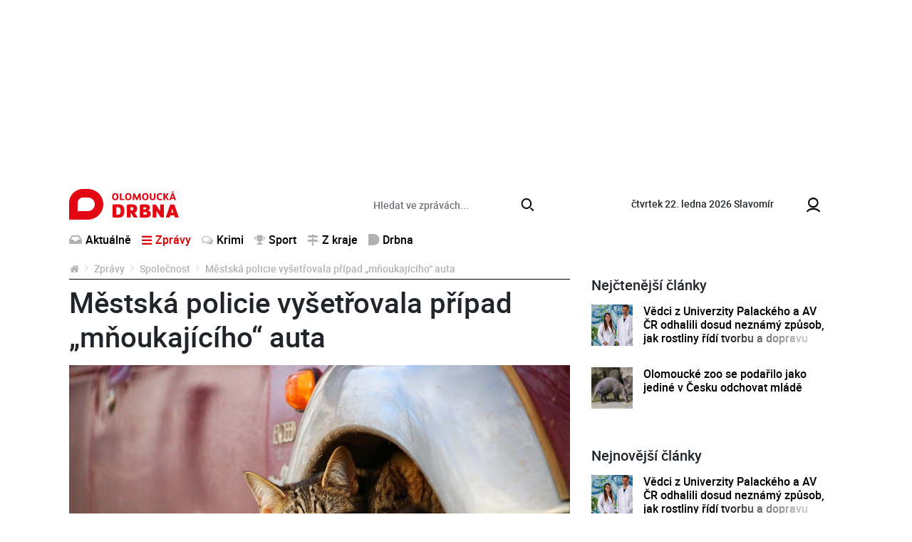

--- FILE ---
content_type: text/html; charset=utf-8
request_url: https://www.olomouckadrbna.cz/zpravy/spolecnost/3513-mestska-policie-vysetrovala-pripad-mnoukajiciho-auta.html
body_size: 7444
content:
<!DOCTYPE html>
<html lang="cs">
<head prefix="og: http://ogp.me/ns# fb: http://ogp.me/ns/fb# article: http://ogp.me/ns/article#">
    <meta name="viewport" content="width=device-width, initial-scale=1, maximum-scale=1, shrink-to-fit=no" />
    <title>Městská policie vyšetřovala případ „mňoukajícího“ auta  |  Společnost  |  Zprávy  |  Olomoucká Drbna - zprávy z Olomouce a Olomouckého kraje</title>
    <link rel="apple-touch-icon" sizes="180x180" href="https://www.olomouckadrbna.cz/templates/drbna-2019/favicon/apple-touch-icon.png">
    <link rel="icon" type="image/png" sizes="32x32" href="https://www.olomouckadrbna.cz/templates/drbna-2019/favicon/favicon-32x32.png">
    <link rel="icon" type="image/png" sizes="16x16" href="https://www.olomouckadrbna.cz/templates/drbna-2019/favicon/favicon-16x16.png">
    <link rel="manifest" href="https://www.olomouckadrbna.cz/templates/drbna-2019/favicon/site.webmanifest">
    <link rel="mask-icon" href="https://www.olomouckadrbna.cz/templates/drbna-2019/favicon/safari-pinned-tab.svg" color="#5bbad5">
    <meta name="msapplication-TileColor" content="#da532c">
    <meta name="msapplication-config" content="https://www.olomouckadrbna.cz/templates/drbna-2019/favicon/browserconfig.xml" />
    <meta name="theme-color" content="#ffffff">
    <link href="https://www.olomouckadrbna.cz/templates/drbna-2019/stylesheet-1672748759.css" type="text/css" rel="stylesheet" />
<meta charset="UTF-8" />
<meta name="robots" content="index, follow, archive" />
<meta name="googlebot" content="index, follow, snippet, archive" />
<meta property="og:title" content="Městská policie vyšetřovala případ „mňoukajícího“ auta" />
<meta property="og:type" content="website" />
<meta property="og:url" content="https://www.olomouckadrbna.cz/zpravy/spolecnost/3513-mestska-policie-vysetrovala-pripad-mnoukajiciho-auta.html" />
<meta property="og:image" content="https://www.olomouckadrbna.cz/files/drbna/images/page/2016/10/20/1000x1000-1476948984-ilustracni-foto.jpg" />
<meta property="og:site_name" content="Olomoucká Drbna - zprávy z Olomouce a Olomouckého kraje" />
<meta property="og:description" content="Včera odpoledne řešili strážníci kuriózní případ. Kolemjdoucí žena zaslechla mňoukání pod kapotou auta a přivolala policii. Díky registru vozidel se podařilo najít majitelku a auto otevřít. Kočka z místa hned utekla. " />
<meta property="fb:app_id" content="221050128088358" />
<meta property="fb:admins" content="100000245556778" />
<meta name="keywords" content="Olomoucká Drbna, portal, zpravodajství" />
<meta name="description" content="Včera odpoledne řešili strážníci kuriózní případ. Kolemjdoucí žena zaslechla mňoukání pod kapotou auta a přivolala policii. Díky registru vozidel se podařilo najít majitelku a auto otevřít. Kočka z místa hned utekla. " /> 
<meta name="datetime" content="2016-10-20T09:28Z" /><script type="application/ld+json">{"@context": "https://schema.org","@type": "Article","headline": "M\u011bstsk\u00e1 policie vy\u0161et\u0159ovala p\u0159\u00edpad \u201em\u0148oukaj\u00edc\u00edho\u201c auta","description": "V\u010dera odpoledne \u0159e\u0161ili str\u00e1\u017en\u00edci kuri\u00f3zn\u00ed p\u0159\u00edpad. Kolemjdouc\u00ed \u017eena zaslechla m\u0148ouk\u00e1n\u00ed pod kapotou auta a p\u0159ivolala policii. D\u00edky registru vozidel se poda\u0159ilo naj\u00edt majitelku a auto otev\u0159\u00edt. Ko\u010dka z m\u00edsta hned utekla.","image": ["https://www.olomouckadrbna.cz/files/drbna/images/page/2016/10/20/1000x1000-1476948984-ilustracni-foto.jpg"],"datePublished": "2016-10-20T09:28:00+02:00","dateModified": "2016-10-20T09:28:00+02:00","author": {"@type": "Person","name": "Petra Kornetov\u00e1","url" : "https:\/\/www.olomouckadrbna.cz\/profile\/petra-kornetova\/page.html"},"contentLocation" : {"@type" : "Place","geo": {"@type": "GeoCoordinates","latitude": "49.593889","longitude": "17.250833"}},"publisher": {"@type": "Organization","name": "Olomoucká Drbna","logo": {"@type": "ImageObject","url": "https://www.olomouckadrbna.cz/templates/drbna-2019/images/logo-png/drbna-124.png"}},"mainEntityOfPage": {"@type": "WebPage","@id": "https://www.olomouckadrbna.cz/zpravy/spolecnost/3513-mestska-policie-vysetrovala-pripad-mnoukajiciho-auta.html"},"isFamilyFriendly":true}</script></head><body>
    <script>
  window.fbAsyncInit = function() {
    FB.init({
      appId: '221050128088358',
      xfbml: true,
      version: 'v4.0'
    });
  };
</script>
<script async defer src="https://connect.facebook.net/cs_CZ/sdk.js"></script>

    <!-- .layoutTop -->
    <div class="layoutTop">
        <div class="container">
            <div class="banner banner--position8 text-center mb-4"><div class="banner__slot d-inline-block"><div id='sub_leaderboard'></div></div></div>        </div>
    </div>
    <!-- /.layoutTop -->

<!-- .layoutHeader -->
<div class="layoutHeader">
    <div class="container bg-white">

        <!-- .brandHeader-->
        <div class="brandHeader align-self-center">
            <!-- .brand.brand-header -->
                        <div class="brand brand--header brand--instance124">
                <a href="https://www.olomouckadrbna.cz/" title="Městská policie vyšetřovala případ „mňoukajícího“ auta  |  Společnost  |  Zprávy  |  Olomoucká Drbna - zprávy z Olomouce a Olomouckého kraje">
                    <img src="https://www.olomouckadrbna.cz/templates/drbna-2019/images/layout/olomouckadrbna/logo-olomoucka-drbna.svg" alt="Městská policie vyšetřovala případ „mňoukajícího“ auta  |  Společnost  |  Zprávy  |  Olomoucká Drbna - zprávy z Olomouce a Olomouckého kraje" width="154" height="43" class="img-fluid" />
                </a>
            </div>
            <!-- /.brand.brand-header -->
        </div>
        <!-- /.brandHeader-->

        <!-- .svatekHeader -->
        <div class="svatekHeader d-none d-lg-block">
            <span class="text-lowercase">čtvrtek 22. ledna 2026</span>
            <span class="float-right float-lg-none">Slavomír</span>
        </div>
        <!-- /.svatekHeader -->

        <!-- .menuUser -->
        <div class="menuUser align-self-center">
            <!-- .menuUser__list -->
            <ul class="menuUser__list">
                <li><a href="https://www.olomouckadrbna.cz/profile/login.html" title="Můj profil" class="btnAfterAddon" data-afteraddon="Profil"><span class="icon icon-user"></span></a></li>            </ul>
            <!-- /.menuUser__list -->
            <!-- .menuMain__toggle -->
            <button class="navbar-toggler menuMain__toggle btnAfterAddon" data-afteraddon="Menu" type="button" data-toggle="collapse" data-target="#navbarNavDropdown" aria-controls="navbarNavDropdown" aria-expanded="false">
                <span class="icon icon-bars"></span>
            </button>
            <!-- /.menuMain__toggle -->
        </div>
        <!-- /.menuUser -->

    </div>
</div>
<!-- /.layoutHeader -->

<!-- .layoutMenu -->
<div class="layoutMenu">
    <div class="container bg-white">
        <!-- .menuMain -->
        <nav class="navbar navbar-expand-lg navbar-light bg-white menuMain">
            <!-- .menuMain__collapse -->
            <div class="collapse navbar-collapse menuMain__collapse" id="navbarNavDropdown">
                <div class="menuMain__collapseCover flex-grow-1">
                    <div class="menuMain__collapseContent">
                        <div class="formSearch my-1">
                            <form action="https://www.olomouckadrbna.cz/vyhledavani.html" method="get" enctype="multipart/form-data" class="need-validated">                                <div class="input-group">
                                    <input type="search" name="search" placeholder="Hledat ve zprávách..." class="form-control" value="" required />
                                    <div class="input-group-append">
                                        <button type="submit" class="btn btn-link">
                                            <span class="icon icon-search"></span>
                                        </button>
                                    </div>
                                </div>
                            </form>                        </div>
                        <div class="d-flex flex-column flex-lg-row">
                            <div>
                                
<!-- .menuMain__list -->
<ul class="navbar-nav w-100 menuMain__list"><li class="nav-item"><a href="https://www.olomouckadrbna.cz/aktualne.html" title="Aktuálně" class="nav-link"><span class="icon icon-inbox"></span>Aktuálně</a></li><li class="nav-item dropdown"><a href="https://www.olomouckadrbna.cz/zpravy.html" title="Zprávy" class="nav-link active" data-toggle="dropdown" role="button" aria-haspopup="true" aria-expanded="false"><span class="icon icon-bars"></span>Zprávy</a><div class="dropdown-menu"><a href="https://www.olomouckadrbna.cz/zpravy.html" title="Zprávy" class="dropdown-item active">Zprávy</a><a href="https://www.olomouckadrbna.cz/zpravy/spolecnost.html" title="Společnost" class="dropdown-item"><span class="icon icon-noicon"></span>Společnost</a><a href="https://www.olomouckadrbna.cz/zpravy/kultura.html" title="Kultura" class="dropdown-item"><span class="icon icon-noicon"></span>Kultura</a><a href="https://www.olomouckadrbna.cz/zpravy/politika.html" title="Politika" class="dropdown-item"><span class="icon icon-noicon"></span>Politika</a><a href="https://www.olomouckadrbna.cz/zpravy/doprava.html" title="Doprava" class="dropdown-item"><span class="icon icon-noicon"></span>Doprava</a><a href="https://www.olomouckadrbna.cz/zpravy/zdravi.html" title="Zdraví" class="dropdown-item"><span class="icon icon-noicon"></span>Zdraví</a><a href="https://www.olomouckadrbna.cz/zpravy/vzdelani.html" title="Vzdělání" class="dropdown-item"><span class="icon icon-noicon"></span>Vzdělání</a></div></li><li class="nav-item"><a href="https://www.olomouckadrbna.cz/krimi.html" title="Krimi" class="nav-link"><span class="icon icon-comments"></span>Krimi</a></li><li class="nav-item dropdown"><a href="https://www.olomouckadrbna.cz/sport.html" title="Sport" class="nav-link" data-toggle="dropdown" role="button" aria-haspopup="true" aria-expanded="false"><span class="icon icon-trophy"></span>Sport</a><div class="dropdown-menu"><a href="https://www.olomouckadrbna.cz/sport.html" title="Sport" class="dropdown-item active">Sport</a><a href="https://www.olomouckadrbna.cz/sport/fotbal.html" title="Fotbal" class="dropdown-item"><span class="icon icon-noicon"></span>Fotbal</a><a href="https://www.olomouckadrbna.cz/sport/hokej.html" title="Hokej" class="dropdown-item"><span class="icon icon-noicon"></span>Hokej</a><a href="https://www.olomouckadrbna.cz/sport/ostatni-sporty.html" title="Ostatní sporty" class="dropdown-item"><span class="icon icon-noicon"></span>Ostatní sporty</a></div></li><li class="nav-item dropdown"><a href="https://www.olomouckadrbna.cz/z-kraje.html" title="Z kraje" class="nav-link" data-toggle="dropdown" role="button" aria-haspopup="true" aria-expanded="false"><span class="icon icon-map-signs"></span>Z kraje</a><div class="dropdown-menu"><a href="https://www.olomouckadrbna.cz/z-kraje.html" title="Z kraje" class="dropdown-item active">Z kraje</a><a href="https://www.olomouckadrbna.cz/z-kraje/jeseniky.html" title="Jeseníky" class="dropdown-item"><span class="icon icon-noicon"></span>Jeseníky</a><a href="https://www.olomouckadrbna.cz/z-kraje/sumpersko.html" title="Šumpersko" class="dropdown-item"><span class="icon icon-noicon"></span>Šumpersko</a><a href="https://www.olomouckadrbna.cz/z-kraje/prostejovsko.html" title="Prostějovsko" class="dropdown-item"><span class="icon icon-noicon"></span>Prostějovsko</a><a href="https://www.olomouckadrbna.cz/z-kraje/prerovsko.html" title="Přerovsko" class="dropdown-item"><span class="icon icon-noicon"></span>Přerovsko</a><a href="https://www.olomouckadrbna.cz/z-kraje/olomoucko.html" title="Olomoucko" class="dropdown-item"><span class="icon icon-noicon"></span>Olomoucko</a></div></li><li class="nav-item dropdown"><a href="https://www.olomouckadrbna.cz/drbna.html" title="Drbna" class="nav-link" data-toggle="dropdown" role="button" aria-haspopup="true" aria-expanded="false"><span class="icon icon-drbna"></span>Drbna</a><div class="dropdown-menu"><a href="https://www.olomouckadrbna.cz/drbna.html" title="Drbna" class="dropdown-item active">Drbna</a><a href="https://www.olomouckadrbna.cz/drbna/zivot-a-styl.html" title="Život &amp; styl" class="dropdown-item"><span class="icon icon-noicon"></span>Život &amp; styl</a><a href="https://www.olomouckadrbna.cz/drbna/radilka.html" title="Radilka" class="dropdown-item"><span class="icon icon-noicon"></span>Radilka</a><a href="https://www.olomouckadrbna.cz/drbna/rozhovory.html" title="Rozhovory" class="dropdown-item"><span class="icon icon-noicon"></span>Rozhovory</a><a href="https://www.olomouckadrbna.cz/drbna/online-chat.html" title="Online chat" class="dropdown-item"><span class="icon icon-noicon"></span>Online chat</a><a href="https://www.olomouckadrbna.cz/drbna/neobycejni.html" title="(Ne)Obyčejní" class="dropdown-item"><span class="icon icon-noicon"></span>(Ne)Obyčejní</a><a href="https://www.olomouckadrbna.cz/drbna/blogy-a-komentare.html" title="Blogy a komentáře" class="dropdown-item"><span class="icon icon-noicon"></span>Blogy a komentáře</a><a href="https://www.olomouckadrbna.cz/drbna/historicka.html" title="Historička" class="dropdown-item"><span class="icon icon-noicon"></span>Historička</a></div></li></ul>
<!-- /.menuMain__list -->
                            </div>
                            <div class="ml-lg-auto">
                                
<!-- .menuMainRight__list -->
<ul class="navbar-nav menuMain__list menuMainRight__list"></ul>
<!-- /.menuMain__list -->
                            </div>
                        </div>
                    </div>
                </div>
            </div>
            <!-- /.menuMain__collapse -->
        </nav>
        <!-- /.menuMain -->
    </div>
</div>
<!-- /.layoutMenu -->


<!-- .layoutContent -->
<div class="layoutContent">
    <div class="container bg-white">
                    <div class="row">
                <div class="col-12 col-md-8 contentMain">
                    <!-- .breadcrumbCover --><nav class="mb-2 breadcrumbCover" aria-label="breadcrumb"><!-- .breadcrumb --><ol class="breadcrumb d-inline-flex flex-column"><li class="breadcrumb-item"><a href="https://www.olomouckadrbna.cz/" title="Olomoucká Drbna - zprávy z Olomouce a Olomouckého kraje"><span class="icon icon-home"></span></a></li><li class="breadcrumb-item"><a href="https://www.olomouckadrbna.cz/zpravy.html" title="Zprávy">Zprávy</a></li><li class="breadcrumb-item"><a href="https://www.olomouckadrbna.cz/zpravy/spolecnost.html" title="Společnost">Společnost</a></li><li class="breadcrumb-item active" aria-current="page">Městská policie vyšetřovala případ „mňoukajícího“ auta</li></ol><!-- /.breadcrumb --></nav><!-- /.breadcrumbCover -->
<!-- .detail.detailArticle -->
<div class="row mb-3 detail detailArticle position-relative" itemscope itemtype="http://schema.org/Article"><div class="col-12" itemprop="mainEntityOfPage">
<!-- .headingMain -->
<h1 class="mb-3 headingMain" itemprop="headline">Městská policie vyšetřovala případ „mňoukajícího“ auta</h1>
<!-- /.headingMain -->
</div><div class="col-12 detailArticle__imgCover">
<!-- .detailArticle__img -->
<a href="https://www.olomouckadrbna.cz/files/drbna/images/page/2016/10/20/1000x1000-1476948984-ilustracni-foto.jpg" class="detailArticle__img mb-3" title="Ilustrační foto" data-fancybox="detailArticle" data-caption="Ilustrační foto">
                    <img 
                        src="https://www.olomouckadrbna.cz/templates/drbna-2019/images/layout/article-placeholder.png" 
                        data-src="https://www.olomouckadrbna.cz/files/drbna/images/page/2016/10/20/635x285-1476949184-drbna.jpg" 
                        alt="Ilustrační foto" 
                        width="750" 
                        height="434" 
                        class="img-fluid lazyload" 
                        itemprop="image" 
                        content="https://www.olomouckadrbna.cz/files/drbna/images/page/2016/10/20/1000x1000-1476948984-ilustracni-foto.jpg"
                    />
                </a>
<!-- /.detailArticle__img -->
</div><div class="col-12 mb-3">
<!-- .detail__date -->
<p class="detail__date mb-2"><span itemprop="datePublished" content="2016-10-20T09:28:00+02:00">čtvrtek, 20.&nbsp;října&nbsp;2016, 09:28</span><span itemprop="dateModified" content="2016-10-20T09:28:00+02:00"></span></p>
<!-- /.detail__date -->

<!-- .detail__perex -->
<p class="detail__perex">Včera odpoledne řešili strážníci kuriózní případ. Kolemjdoucí žena zaslechla mňoukání pod kapotou auta a přivolala policii. Díky registru vozidel se podařilo najít majitelku a auto otevřít. Kočka z místa hned utekla. </p>
<!-- .detail__perex -->
<div class="banner banner--position9 text-center mb-4"><div class="banner__slot d-inline-block"><div id='sub_podPerexem'></div></div></div>
<!-- .typo -->
<div class="typo mb-3 detail__content"><p>Nezvyklé oznámení přijalo ve středu 19.10.2016 po třetí hodině odpoledne Operační středisko Městské policie Olomouc.&nbsp;&bdquo;<em>Žena na tísňovou linku oznámila, že pod kapotou zaparkovaného osobního vozidla na ulici Trnkova je uvězněná kočka</em>,&ldquo; řekl mluvčí městské policie Petr Čunderle. Na místě strážníci zjistili, že se opravdu z&nbsp;auta ozývá hlasité mňoukání. Mělo se jednat o vozidlo značky Volkswagenu Golf.</p>

<p>&bdquo;<em>Přes operační středisko byla zjištěna majitelka auta, která na místě vozidlo odemkla,</em>&ldquo; dodal Čunderle. Po otevření kapoty kočka z&nbsp;motorového prostoru okamžitě vyskočila a utekla z&nbsp;místa činu.&nbsp;</p>

<h4>Čtěte více:</h4>

<ul>
	<li><strong><a href="https://www.olomouckadrbna.cz/z-kraje/prerovsko/3512-cervena-kaplicka-na-prerovskem-hrbitove-prosla-rekonstrukci-pribyly-take-lavicky.html">Červená kaplička na přerovském hřbitově prošla rekonstrukcí, přibyly také lavičky</a></strong></li>
	<li><strong><a href="https://www.olomouckadrbna.cz/zpravy/kultura/3510-fotogalerie-olomoucke-pamatky-rozkvetly-kvetinami-podivejte-se-na-tu-krasu.html">FOTOGALERIE: Olomoucké památky rozkvetly květinami, podívejte se na tu krásu</a></strong></li>
	<li><strong><a href="http://Podeváté v řadě! Sigma pokračuje ve šňůře díky výhře nad Znojmem">Podeváté v řadě! Sigma pokračuje ve šňůře díky výhře nad Znojmem</a></strong></li>
</ul>
</div>
<!-- /.typo -->
<div class="banner banner--position10 text-center mb-4"><div class="banner__slot"><div id='sub_podClankem'></div></div></div><div class="detail__author"><p>Autoři <span itemprop="author" itemscope itemtype="http://schema.org/Person"><a href="https://www.olomouckadrbna.cz/profile/petra-kornetova/page.html" title="Petra Kornetová"><strong itemprop="name">Petra Kornetová</strong></a></span> | Foto <strong>pixabay.com </strong></p></div>
<!-- .listComments.detail__listComments -->
<a id="comments"></a><div class="listComments detail__listComments"><h2 class="headingSection fs16">Komentáře</h2><p class="alert alert-light">Pro přidání příspěvku se musíte nejdříve <a href="https://www.olomouckadrbna.cz/profile/login.html?redir=https%3A%2F%2Fwww.olomouckadrbna.cz%2Fzpravy%2Fspolecnost%2F3513-mestska-policie-vysetrovala-pripad-mnoukajiciho-auta.html" class="alert-link" title="přihlásit">přihlásit</a> / <a href="https://www.olomouckadrbna.cz/profile/registration.html" class="alert-link" title="registrovat">registrovat</a>.</p></div>
<!-- /.listComments.detail__listComments -->
<div data-szn-recass-box='{"zone_id": 9483}'></div></div><div itemprop="publisher" itemscope itemtype="https://schema.org/Organization"><meta itemprop="name" content="Olomoucká Drbna"><meta itemprop="url" content="https://www.olomouckadrbna.cz/" /><div itemprop="logo" itemscope itemtype="https://schema.org/ImageObject"><meta itemprop="url" content="https://www.olomouckadrbna.cz/templates/drbna-2019/images/logo-png-2021/drbna-124.png" /><meta itemprop="width" content="962" /><meta itemprop="height" content="106" /></div></div></div>
<!-- /.detail.detailArticle -->
<div class="row"><!-- START_COL2 --><div class="col-12 col-md-6"><div class="d-none d-md-block drbna-kamdal" data-page-id="3513" data-category-id="" data-instance-id=""></div></div><!-- END_COL2 --><!-- START_COL1 --><div class="col-12 col-md-6"><div class="d-none d-md-block drbna-interconnection"></div></div><!-- END_COL1 -->                            <div class="col-12 col-md-6 mb-2 mb-md-5 d-none d-md-flex">
                                <a href="https://www.olomouckadrbna.cz/nejctenejsi.html" class="btn btn-primary btn-block btn-fluid" title="Další nejčtenější">
                                    Další nejčtenější                                </a>
                            </div>
                            <div class="col-12 col-md-6 mb-5 d-none d-md-flex">
                                <a href="https://www.olomouckadrbna.cz/komercni-clanky.html" class="btn btn-primary btn-block btn-fluid" title="Další články">
                                    Další články                                </a>
                            </div>
                            </div>                </div>
                <div class="col-12 col-md-4 contentRight">
                    <div class="banner banner--position11 text-center mb-4"><div class="banner__slot d-inline-block"><div id='sub_square1'></div></div></div><div class="listArticlesSmall"><h2 class="headingSection listArticlesSmall__heading">Nejčtenější články</h2>
<!-- .loopArticleSmall -->
<div class="loopArticleSmall loopArticleSmall--xs"><a href="https://www.olomouckadrbna.cz/zpravy/spolecnost/28569-vedci-z-univerzity-palackeho-a-av-cr-odhalili-dosud-neznamy-zpusob-jak-rostliny-ridi-tvorbu-a-dopravu-svych-hormonu.html" class="loopArticleSmall__img" title="Vědci z Univerzity Palackého a AV ČR odhalili dosud neznámý způsob, jak rostliny řídí tvorbu a dopravu svých hormonů"><img src="https://www.olomouckadrbna.cz/templates/drbna-2019/images/layout/article-placeholder.png" data-src="https://www.olomouckadrbna.cz/files/drbna/images/page/2023/07/31/size1-16908209462591-124-vedci-z-univerzity-palackeho-a-av-cr-odhalili-dosud-neznamy-zpusob-jak-rostliny-ridi-tvorbu-a-doprav.jpg" alt="Vědci z Univerzity Palackého a AV ČR odhalili dosud neznámý způsob, jak rostliny řídí tvorbu a dopravu svých hormonů" width="750" height="434" class="img-fluid lazyload" /></a><h3 class="loopArticleSmall__heading loopArticleSmall__heading--threeLine"><a href="https://www.olomouckadrbna.cz/zpravy/spolecnost/28569-vedci-z-univerzity-palackeho-a-av-cr-odhalili-dosud-neznamy-zpusob-jak-rostliny-ridi-tvorbu-a-dopravu-svych-hormonu.html" title="Vědci z Univerzity Palackého a AV ČR odhalili dosud neznámý způsob, jak rostliny řídí tvorbu a dopravu svých hormonů">Vědci z Univerzity Palackého a AV ČR odhalili dosud neznámý způsob, jak rostliny řídí tvorbu a dopravu svých hormonů</a></h3></div>
<!-- /.loopArticleSmall -->

<!-- .loopArticleSmall -->
<div class="loopArticleSmall loopArticleSmall--xs"><a href="https://www.olomouckadrbna.cz/z-kraje/olomoucko/28564-olomoucke-zoo-se-podarilo-jako-jedine-v-cesku-odchovat-mlade.html" class="loopArticleSmall__img" title="Olomoucké zoo se podařilo jako jediné v Česku odchovat mládě"><img src="https://www.olomouckadrbna.cz/templates/drbna-2019/images/layout/article-placeholder.png" data-src="https://www.olomouckadrbna.cz/files/drbna/images/page/2023/07/31/size1-16907939887715-124-olomoucke-zoo-se-podarilo-jako-jedine-v-cesku-odchovat-mlade.jpg" alt="Olomoucké zoo se podařilo jako jediné v Česku odchovat mládě" width="750" height="434" class="img-fluid lazyload" /></a><h3 class="loopArticleSmall__heading loopArticleSmall__heading--threeLine"><a href="https://www.olomouckadrbna.cz/z-kraje/olomoucko/28564-olomoucke-zoo-se-podarilo-jako-jedine-v-cesku-odchovat-mlade.html" title="Olomoucké zoo se podařilo jako jediné v Česku odchovat mládě">Olomoucké zoo se podařilo jako jediné v Česku odchovat mládě</a></h3></div>
<!-- /.loopArticleSmall -->
</div><div class="banner banner--position12 text-center mb-4"><div class="banner__slot d-inline-block"><div id='sub_doubleSquare1'></div></div></div><div class="listArticlesSmall"><h2 class="headingSection listArticlesSmall__heading">Nejnovější články</h2>
<!-- .loopArticleSmall -->
<div class="loopArticleSmall loopArticleSmall--xs"><a href="https://www.olomouckadrbna.cz/zpravy/spolecnost/28569-vedci-z-univerzity-palackeho-a-av-cr-odhalili-dosud-neznamy-zpusob-jak-rostliny-ridi-tvorbu-a-dopravu-svych-hormonu.html" class="loopArticleSmall__img" title="Vědci z Univerzity Palackého a AV ČR odhalili dosud neznámý způsob, jak rostliny řídí tvorbu a dopravu svých hormonů"><img src="https://www.olomouckadrbna.cz/templates/drbna-2019/images/layout/article-placeholder.png" data-src="https://www.olomouckadrbna.cz/files/drbna/images/page/2023/07/31/size1-16908209462591-124-vedci-z-univerzity-palackeho-a-av-cr-odhalili-dosud-neznamy-zpusob-jak-rostliny-ridi-tvorbu-a-doprav.jpg" alt="Vědci z Univerzity Palackého a AV ČR odhalili dosud neznámý způsob, jak rostliny řídí tvorbu a dopravu svých hormonů" width="750" height="434" class="img-fluid lazyload" /></a><h3 class="loopArticleSmall__heading loopArticleSmall__heading--threeLine"><a href="https://www.olomouckadrbna.cz/zpravy/spolecnost/28569-vedci-z-univerzity-palackeho-a-av-cr-odhalili-dosud-neznamy-zpusob-jak-rostliny-ridi-tvorbu-a-dopravu-svych-hormonu.html" title="Vědci z Univerzity Palackého a AV ČR odhalili dosud neznámý způsob, jak rostliny řídí tvorbu a dopravu svých hormonů">Vědci z Univerzity Palackého a AV ČR odhalili dosud neznámý způsob, jak rostliny řídí tvorbu a dopravu svých hormonů</a></h3></div>
<!-- /.loopArticleSmall -->

<!-- .loopArticleSmall -->
<div class="loopArticleSmall loopArticleSmall--xs"><a href="https://www.olomouckadrbna.cz/z-kraje/olomoucko/28564-olomoucke-zoo-se-podarilo-jako-jedine-v-cesku-odchovat-mlade.html" class="loopArticleSmall__img" title="Olomoucké zoo se podařilo jako jediné v Česku odchovat mládě"><img src="https://www.olomouckadrbna.cz/templates/drbna-2019/images/layout/article-placeholder.png" data-src="https://www.olomouckadrbna.cz/files/drbna/images/page/2023/07/31/size1-16907939887715-124-olomoucke-zoo-se-podarilo-jako-jedine-v-cesku-odchovat-mlade.jpg" alt="Olomoucké zoo se podařilo jako jediné v Česku odchovat mládě" width="750" height="434" class="img-fluid lazyload" /></a><h3 class="loopArticleSmall__heading loopArticleSmall__heading--threeLine"><a href="https://www.olomouckadrbna.cz/z-kraje/olomoucko/28564-olomoucke-zoo-se-podarilo-jako-jedine-v-cesku-odchovat-mlade.html" title="Olomoucké zoo se podařilo jako jediné v Česku odchovat mládě">Olomoucké zoo se podařilo jako jediné v Česku odchovat mládě</a></h3></div>
<!-- /.loopArticleSmall -->

<!-- .loopArticleSmall -->
<div class="loopArticleSmall loopArticleSmall--xs"><a href="https://www.olomouckadrbna.cz/z-kraje/28559-olomoucky-kraj-vypsal-dotaci-na-peci-o-stromy-a-zelen.html" class="loopArticleSmall__img" title="Olomoucký kraj vypsal dotaci na péči o stromy a zeleň"><img src="https://www.olomouckadrbna.cz/templates/drbna-2019/images/layout/article-placeholder.png" data-src="https://www.olomouckadrbna.cz/files/drbna/images/page/2023/07/30/size1-16907169467957-124-olomoucky-kraj-vypsal-dotaci-na-peci-o-stromy-a-zelen.jpg" alt="Olomoucký kraj vypsal dotaci na péči o stromy a zeleň" width="750" height="434" class="img-fluid lazyload" /></a><h3 class="loopArticleSmall__heading loopArticleSmall__heading--threeLine"><a href="https://www.olomouckadrbna.cz/z-kraje/28559-olomoucky-kraj-vypsal-dotaci-na-peci-o-stromy-a-zelen.html" title="Olomoucký kraj vypsal dotaci na péči o stromy a zeleň">Olomoucký kraj vypsal dotaci na péči o stromy a zeleň</a></h3></div>
<!-- /.loopArticleSmall -->

<!-- .loopArticleSmall -->
<div class="loopArticleSmall loopArticleSmall--xs"><a href="https://www.olomouckadrbna.cz/zpravy/kultura/28554-banovsky-poklad-pochazi-z-ritualu-z-doby-zelezne.html" class="loopArticleSmall__img" title="Bánovský poklad pochází z rituálu z doby železné"><img src="https://www.olomouckadrbna.cz/templates/drbna-2019/images/layout/article-placeholder.png" data-src="https://www.olomouckadrbna.cz/files/drbna/images/page/2023/07/28/size1-1690580429539-124-banovsky-poklad-pochazi-z-ritualu-z-doby-zelezne.jpg" alt="Bánovský poklad pochází z rituálu z doby železné" width="750" height="434" class="img-fluid lazyload" /></a><h3 class="loopArticleSmall__heading loopArticleSmall__heading--threeLine"><a href="https://www.olomouckadrbna.cz/zpravy/kultura/28554-banovsky-poklad-pochazi-z-ritualu-z-doby-zelezne.html" title="Bánovský poklad pochází z rituálu z doby železné">Bánovský poklad pochází z rituálu z doby železné</a></h3></div>
<!-- /.loopArticleSmall -->

<!-- .loopArticleSmall -->
<div class="loopArticleSmall loopArticleSmall--xs"><a href="https://www.olomouckadrbna.cz/z-kraje/olomoucko/28549-uz-jste-videli-mladata-lemuru-kata-v-olomoucke-zoo.html" class="loopArticleSmall__img" title="Už jste viděli mláďata lemurů kata v Olomoucké zoo?"><img src="https://www.olomouckadrbna.cz/templates/drbna-2019/images/layout/article-placeholder.png" data-src="https://www.olomouckadrbna.cz/files/drbna/images/page/2023/07/28/size1-16905408665129-124-uz-jste-videli-mladata-lemuru-kata-v-olomoucke-zoo.png" alt="Už jste viděli mláďata lemurů kata v Olomoucké zoo?" width="750" height="434" class="img-fluid lazyload" /></a><h3 class="loopArticleSmall__heading loopArticleSmall__heading--threeLine"><a href="https://www.olomouckadrbna.cz/z-kraje/olomoucko/28549-uz-jste-videli-mladata-lemuru-kata-v-olomoucke-zoo.html" title="Už jste viděli mláďata lemurů kata v Olomoucké zoo?">Už jste viděli mláďata lemurů kata v Olomoucké zoo?</a></h3></div>
<!-- /.loopArticleSmall -->
</div><div class="banner banner--position13 text-center mb-4"><div class="banner__slot d-inline-block"><div id='sub_doubleSquare2'></div></div></div>                </div>
                                    <div class="col-12 col-md-8 contentBottom">
                        <div class="row">
                            <!-- START_COL2 --><div class="col-12 col-md-6"><!-- START_BANNER2 --><div class="banner banner--position14 text-center mb-4"><div class="banner__slot d-inline-block adsLabel" data-adslabel="Reklama"><div id='sub_square2'></div></div></div><!-- END_BANNER2 --><div class="d-block d-md-none drbna-kamdal"></div></div><!-- END_COL2 --><!-- START_COL1 --><div class="col-12 col-md-6"><!-- START_BANNER1 --><div class="banner banner--position15 text-center mb-4"><div class="banner__slot d-inline-block adsLabel" data-adslabel="Reklama"><div id='sub_square3'></div></div></div><!-- END_BANNER1 --><div class="d-block d-md-none drbna-interconnection"></div></div><!-- END_COL1 -->                            <div class="col-12 col-md-6 mb-2 mb-md-4 d-md-none">
                                <a href="https://www.olomouckadrbna.cz/nejctenejsi.html" class="btn btn-primary btn-block btn-fluid" title="Další nejčtenější">
                                    Další nejčtenější                                </a>
                            </div>
                            <div class="col-12 col-md-6 mb-4 d-md-none">
                                <a href="https://www.olomouckadrbna.cz/komercni-clanky.html" class="btn btn-primary btn-block btn-fluid" title="Další články">
                                    Další články                                </a>
                            </div>
                        </div>
                    </div>
                            </div>
                </div>
</div>
<!-- /.layoutContent -->


<!-- .layoutFooter -->
<div class="layoutFooter bg-light pt-4">
    <div class="container">
        <div class="row">
            <div class="col-12 col-lg-3">
                <!-- .brand.brand-footer -->
                <h2 class="brand brand--footer brand--instance124 mb-4">
                    <a href="https://www.olomouckadrbna.cz/" title="Městská policie vyšetřovala případ „mňoukajícího“ auta  |  Společnost  |  Zprávy  |  Olomoucká Drbna - zprávy z Olomouce a Olomouckého kraje">
                        <img src="https://www.olomouckadrbna.cz/templates/drbna-2019/images/layout/olomouckadrbna/logo-olomoucka-drbna.svg" alt="Městská policie vyšetřovala případ „mňoukajícího“ auta  |  Společnost  |  Zprávy  |  Olomoucká Drbna - zprávy z Olomouce a Olomouckého kraje" width="148" height="43" />
                    </a>
                </h2>
                <!-- /.brand.brand-footer -->
            </div>
            <div class="col-12 col-lg-9">
                <!-- .menuFooter -->
                <div class="clearfix menuFooter">
                    <ul class="mb-4"><li><a href="https://www.olomouckadrbna.cz/o-projektu.html" title="O projektu">O projektu</a></li><li><a href="https://www.olomouckadrbna.cz/eticky-kodex.html" title="Etický kodex">Etický kodex</a></li><li><a href="https://www.olomouckadrbna.cz/kontakt.html" title="Kontakt">Kontakt</a></li></ul>                    <p class="mb-4">
                                            </p>
                </div>
                <!-- /.menuFooter -->
                <div class="row">
                    <div class="col-12 col-lg-8 col-xl-7">
                    </div>
                    <div class="col-12 col-lg-4 offset-xl-1">
                        <!-- .girlFooter -->
                        <div class="girlFooter">
                            <a href="https://www.olomouckadrbna.cz/" title="Městská policie vyšetřovala případ „mňoukajícího“ auta  |  Společnost  |  Zprávy  |  Olomoucká Drbna - zprávy z Olomouce a Olomouckého kraje">
                                <img src="https://www.olomouckadrbna.cz/templates/drbna-2019/images/layout/olomouckadrbna/holka.png" alt="Městská policie vyšetřovala případ „mňoukajícího“ auta  |  Společnost  |  Zprávy  |  Olomoucká Drbna - zprávy z Olomouce a Olomouckého kraje" width="240" height="272" />
                            </a>
                        </div>
                        <!-- /.girlFooter -->
                    </div>
                </div>
            </div>
        </div>
    </div>
</div>
<!-- /.layoutFooter -->

<!-- .bootstrapHelper -->
<div class="bootstrapHelper">
    <div class="d-sm-none is-xs"></div>
    <div class="d-none d-sm-block d-md-none is-sm"></div>
    <div class="d-none d-md-block d-lg-none is-md"></div>
    <div class="d-none d-lg-block d-xl-none is-lg"></div>
    <div class="d-none d-xl-block is-xl"></div>
    <div class="w-100vw"></div>
    <div class="w-100"></div>
</div>
<!-- /.bootstrapHelper -->



<!-- #formLogin.formModal.template -->
<div id="formLogin" class="formModal template"><form action="https://www.olomouckadrbna.cz/prihlaseni.html" method="post" enctype="multipart/form-data" data-return-type="html" data-return-msg=".formLogin .system-message" data-redir-success="https://www.olomouckadrbna.cz/zpravy/spolecnost/3513-mestska-policie-vysetrovala-pripad-mnoukajiciho-auta.html" novalidate><div class="text-center">
<!-- .formModal__heading -->
<h2 class="headingSection formModal__heading">Přihlášení uživatele</h2>
<!-- /.formModal__heading -->
</div>
<!-- .formModal__message -->
<div class="formModal__message"></div>
<!-- /.formModal__message -->
<div class="form-group"><label for="f_formLogin_name">Uživatelské jméno</label><input type="email" class="form-control" id="f_formLogin_name" name="name" required /></div><div class="form-group"><label for="f_formLogin_password">Heslo</label><input type="password" class="form-control" id="f_formLogin_password" name="password" required /></div><div class="form-group"><div class="custom-control custom-checkbox"><input type="checkbox" name="permanent" class="custom-control-input" id="f_formLogin_permanent" /><label for="f_formLogin_permanent" class="custom-control-label">Přihlásit trvale</label></div></div><div class="form-group mb-0 text-center"><button type="submit" class="btn btn-primary btn-lg btn-block">Přihlásit se</button><input type="hidden" name="system_login" value="1" /></div><div class="form-group text-center mb-0 mt-2"><a href="#formForgottenPassword" class="btn btn-link p-0" data-fancybox>Zapomněli jste heslo?</a></div>
<!-- .loader -->
<div class="loader"><div></div></div>
<!-- /.loader -->
</form></div>
<!-- /#formLogin.formModal.template -->

<!-- #formForgottenPassword.formModal.template -->
<div id="formForgottenPassword" class="formModal template"><form action="https://www.olomouckadrbna.cz/zapomenute-heslo.html" method="post" enctype="multipart/form-data" data-return-type="html" data-return-msg=".detailForgottenPassword .system-msg" novalidate><div class="text-center">
<!-- .formModal__heading -->
<h2 class="headingSection formModal__heading">Zapomenuté heslo</h2>
<!-- /.formModal__heading -->
</div>
<!-- .formModal__message -->
<div class="formModal__message"></div>
<!-- /.formModal__message -->
<div class="form-group"><label for="f_formForgottenPassword_email">Zadejte svou e-mailovou adresu</label><input type="email" class="form-control" id="f_formForgottenPassword_email" name="email" required /><small class="form-text text-muted">Na zadanou e-mailovou adresu bude zaslán e-mail s odkazem na změnu hesla.</small></div><div class="form-group mb-0 text-center"><input type="hidden" name="saveForgottenPasswordEmail" value="true" /><button type="submit" class="btn btn-primary">Odeslat žádost na změnu hesla</button></div>
<!-- .loader -->
<div class="loader"><div></div></div>
<!-- /.loader -->
</form></div>
<!-- /#formForgottenPassword.formModal.template -->
    <script>
    var _DRBNA = _DRBNA || {};
    _DRBNA.social_login_url = 'https://www.olomouckadrbna.cz/social-login.html';
    </script>
    <script src="https://www.olomouckadrbna.cz/vendor/ftsun/nickysys/js/javascript.php?lang_id=1&amp;tree_id=5919"></script>
    <script src="https://www.olomouckadrbna.cz/templates/drbna-2019/app-1672748759.js"></script>            <script src="https://www.olomouckadrbna.cz/templates/drbna-2019/modal/ad.js?slot=1769074325"></script>
        <script src="https://www.olomouckadrbna.cz/templates/drbna-2019/modal/modal.js"></script>
            <script src="https://www.olomouckadrbna.cz/templates/drbna-2019/javascript/clipboardLink.js"></script>
    </body></html>

--- FILE ---
content_type: image/svg+xml
request_url: https://www.olomouckadrbna.cz/templates/drbna-2019/images/layout/olomouckadrbna/logo-olomoucka-drbna.svg
body_size: 1447
content:
<?xml version="1.0" encoding="utf-8"?>
<!-- Generator: Adobe Illustrator 27.1.1, SVG Export Plug-In . SVG Version: 6.00 Build 0)  -->
<svg version="1.1" id="Vrstva_1" xmlns="http://www.w3.org/2000/svg" xmlns:xlink="http://www.w3.org/1999/xlink" x="0px" y="0px"
	 viewBox="0 0 283.5 79.3" style="enable-background:new 0 0 283.5 79.3;" xml:space="preserve">
<style type="text/css">
	.st0{fill:#E30613;}
</style>
<g id="XMLID_43_">
	<g id="XMLID_119_">
		<g id="XMLID_324_">
			<path id="XMLID_345_" class="st0" d="M119.3,29.1c-5.5,0-8.3-3.1-8.3-9.2s2.8-9.2,8.3-9.2c5.5,0,8.3,3.1,8.3,9.2
				S124.8,29.1,119.3,29.1z M119.3,25.7c2.7,0,4.1-1.5,4.1-5.8s-1.4-5.8-4.1-5.8c-2.7,0-4.1,1.5-4.1,5.8S116.7,25.7,119.3,25.7z"/>
			<path id="XMLID_343_" class="st0" d="M135.2,25.4h7.6v3.4H131V11h4.2V25.4z"/>
			<path id="XMLID_340_" class="st0" d="M152.9,29.1c-5.5,0-8.3-3.1-8.3-9.2s2.8-9.2,8.3-9.2c5.5,0,8.3,3.1,8.3,9.2
				S158.4,29.1,152.9,29.1z M152.9,25.7c2.7,0,4.1-1.5,4.1-5.8s-1.4-5.8-4.1-5.8c-2.7,0-4.1,1.5-4.1,5.8S150.2,25.7,152.9,25.7z"/>
			<path id="XMLID_338_" class="st0" d="M173.3,28.8l-4.2-9.8l-1.1,9.8h-4.2l2-17.8h3.6l5.6,12.4l5.6-12.4h3.6l2,17.8h-4.2l-1.1-9.8
				l-4.2,9.8H173.3z"/>
			<path id="XMLID_335_" class="st0" d="M196.9,29.1c-5.5,0-8.3-3.1-8.3-9.2s2.8-9.2,8.3-9.2c5.5,0,8.3,3.1,8.3,9.2
				S202.4,29.1,196.9,29.1z M196.9,25.7c2.7,0,4.1-1.5,4.1-5.8s-1.4-5.8-4.1-5.8c-2.7,0-4.1,1.5-4.1,5.8S194.2,25.7,196.9,25.7z"/>
			<path id="XMLID_333_" class="st0" d="M208.5,22.8V11h4.2v11.5c0,2.2,0.9,3.2,3.1,3.2s3.1-1,3.1-3.2V11h4.2v11.8
				c0,4.1-2.5,6.3-7.3,6.3S208.5,26.9,208.5,22.8z"/>
			<path id="XMLID_331_" class="st0" d="M235.2,10.7c2,0,3.9,0.4,5.4,1.2l-1.3,3.1c-1-0.6-2.5-0.9-3.9-0.9c-3.3,0-4.8,1.5-4.8,5.8
				s1.6,5.8,4.8,5.8c1.3,0,2.8-0.3,3.9-0.9l1.3,3.1c-1.5,0.8-3.3,1.2-5.4,1.2c-5.3,0-8.8-2.3-8.8-9.2S229.9,10.7,235.2,10.7z"/>
			<path id="XMLID_329_" class="st0" d="M247.9,28.8h-4.2V11h4.2v7.5l5-7.5h4.7l-6,8.7l7.1,9.1h-4.8l-6-7.8V28.8z"/>
			<path id="XMLID_325_" class="st0" d="M269.9,11l6.5,17.8h-4.3l-1.1-3.3h-6.6l-1.1,3.3H259l6.5-17.8H269.9z M265.6,9.8l-0.9-2.3
				l5.1-1.9l0.9,2.3L265.6,9.8z M265.5,22.2h4.5l-2.2-6.7L265.5,22.2z"/>
		</g>
	</g>
	<g id="XMLID_64_">
		<g id="XMLID_228_">
			<path id="XMLID_241_" class="st0" d="M112.2,40.6c3.5-0.6,8.3-1.1,13.6-1.1c12.5,0,17.1,5.7,17.1,17.4s-4.6,17.4-17.1,17.4
				c-5.3,0-10-0.4-13.6-1.1V40.6z M121.9,66.5c1.1,0.2,2.2,0.2,3.2,0.2c5.8,0,8-1.8,8-9.7s-2.2-9.7-8-9.7c-1.1,0-2.3,0.1-3.2,0.2
				V66.5z"/>
			<path id="XMLID_238_" class="st0" d="M175.8,51.1c0,5.4-2.2,8.6-6.4,10.4l8.1,12.4h-10.7L160.5,63c-0.4,0-1.1,0-1.6-0.2v11h-9.6
				V41.1c2.8-0.8,7.5-1.5,11.7-1.5C171.7,39.6,175.8,43.7,175.8,51.1z M159,55.3c0.6,0.1,1.6,0.2,2.3,0.2c3.5,0,4.8-1.2,4.8-4.2
				c0-2.9-1.2-4.2-4.8-4.2c-0.8,0-1.7,0.1-2.3,0.2V55.3z"/>
			<path id="XMLID_234_" class="st0" d="M182.5,73.5V41.1c3.2-0.9,8.4-1.5,12.9-1.5c9.5,0,13.5,2.6,13.5,9.1c0,4.1-2.2,6.4-6.3,7
				c5.2,0.2,8.2,2.9,8.2,8.4c0,7.1-4.1,10.4-16,10.4C190.5,74.4,185.2,74,182.5,73.5z M192.1,52.9h2.6c3.2,0,4.5-0.7,4.5-2.9
				c0-2.2-1.5-2.7-4.3-2.7c-0.9,0-2.1,0.1-2.9,0.2V52.9z M192.1,59.9v6.4c1.1,0.1,2.5,0.2,3.8,0.2c4.1,0,5.3-0.9,5.3-3.5
				c0-2.2-1.5-3.2-5.2-3.2H192.1z"/>
			<path id="XMLID_232_" class="st0" d="M235.4,57.5V40.2h9.6v33.7h-8l-11.4-17.3v17.3h-9.6V40.2h8L235.4,57.5z"/>
			<path id="XMLID_229_" class="st0" d="M259.8,73.8h-10.1l11.7-33.7h10.4l11.7,33.7h-10.1l-1.7-5.6h-10.4L259.8,73.8z M263.6,60.8
				h5.9l-3-10L263.6,60.8z"/>
		</g>
	</g>
	<path id="XMLID_44_" class="st0" d="M76.7,11.6C70.3,5.3,61.8,1.1,52.3,0.2C51.1,0.1,49.9,0,48.6,0H35.8C16,0,0,16,0,35.8v43.5
		h48.6c0.5,0,1,0,1.5,0c21.2-0.8,38.2-18.2,38.2-39.6C88.3,28.7,83.8,18.8,76.7,11.6z M66.2,40.2c-0.3,9-7.4,16.1-16.1,17
		c-0.6,0.1-1.2,0.1-1.8,0.1H26.1c-1.7,0-3.3,0.3-4.9,0.9l0,0c0.6-1.4,0.9-3,0.9-4.6V35.8c0-7.6,6.2-13.7,13.7-13.7h12.8
		c0.5,0,1,0,1.5,0.1C59.3,22.9,66.5,30.7,66.2,40.2z"/>
</g>
</svg>


--- FILE ---
content_type: text/plain; charset=utf-8
request_url: https://www.olomouckadrbna.cz/ajax/presentation/custom/drbna/kamDal_propojeneClanky_lazyload.php?lang_id=1&page_id=3513&category_id=&tree_id=5919&instance_id=
body_size: 1869
content:

<!-- .headingSection -->
<h2 class="headingSection">Kam dál?</h2>
<!-- /.headingSection -->

<!-- .loopArticleSmall -->
<div class="loopArticleSmall loopArticleSmall--xs"><a href="https://www.olomouckadrbna.cz/zpravy/3509-report-studentova-horecka-uterni-noci-ohen-v-parku-a-blazniva-studentska-jizda-na-kolejich.html" class="loopArticleSmall__img" title="REPORT: Studentova horečka úterní noci - oheň v parku a bláznivá studentská jízda na kolejích"><img src="https://www.olomouckadrbna.cz/files/drbna/images/page/2016/10/19/115x87-1476887071-drbna.jpg" alt="REPORT: Studentova horečka úterní noci - oheň v parku a bláznivá studentská jízda na kolejích" width="750" height="434" class="img-fluid lazyload" /></a><h3 class="loopArticleSmall__heading loopArticleSmall__heading--threeLine"><a href="https://www.olomouckadrbna.cz/zpravy/3509-report-studentova-horecka-uterni-noci-ohen-v-parku-a-blazniva-studentska-jizda-na-kolejich.html" title="REPORT: Studentova horečka úterní noci - oheň v parku a bláznivá studentská jízda na kolejích">REPORT: Studentova horečka úterní noci - oheň v parku a bláznivá studentská jízda na kolejích</a></h3></div>
<!-- /.loopArticleSmall -->

<!-- .loopArticleSmall -->
<div class="loopArticleSmall loopArticleSmall--xs"><a href="https://www.olomouckadrbna.cz/zpravy/3373-v-patach-lidra-lumir-kantor-mozna-budouci-senator-kteremu-dennodenne-pod-rukama-vznika-zivot.html" class="loopArticleSmall__img" title="V patách lídra: Lumír Kantor – možná budoucí senátor, kterému dennodenně pod rukama vzniká život"><img src="https://www.olomouckadrbna.cz/files/drbna/images/page/2016/09/27/115x87-1474982942-drbna.jpg" alt="V patách lídra: Lumír Kantor – možná budoucí senátor, kterému dennodenně pod rukama vzniká život" width="750" height="434" class="img-fluid lazyload" /></a><h3 class="loopArticleSmall__heading loopArticleSmall__heading--threeLine"><a href="https://www.olomouckadrbna.cz/zpravy/3373-v-patach-lidra-lumir-kantor-mozna-budouci-senator-kteremu-dennodenne-pod-rukama-vznika-zivot.html" title="V patách lídra: Lumír Kantor – možná budoucí senátor, kterému dennodenně pod rukama vzniká život">V patách lídra: Lumír Kantor – možná budoucí senátor, kterému dennodenně pod rukama vzniká život</a></h3></div>
<!-- /.loopArticleSmall -->

<!-- .loopArticleSmall -->
<div class="loopArticleSmall loopArticleSmall--xs"><a href="https://www.olomouckadrbna.cz/zpravy/3362-drbna-v-patach-lidra-ivo-slavotinek-stihl-v-jednom-dni-vyslap-hanaku-vysveceni-kaple-i-beneficni-koncert.html" class="loopArticleSmall__img" title="Drbna v patách lídra: Ivo Slavotínek stihl v jednom dni výšlap Hanáků, vysvěcení kaple i benefiční koncert"><img src="https://www.olomouckadrbna.cz/files/drbna/images/page/2016/09/26/115x87-1474881067-drbna.jpg" alt="Drbna v patách lídra: Ivo Slavotínek stihl v jednom dni výšlap Hanáků, vysvěcení kaple i benefiční koncert" width="750" height="434" class="img-fluid lazyload" /></a><h3 class="loopArticleSmall__heading loopArticleSmall__heading--threeLine"><a href="https://www.olomouckadrbna.cz/zpravy/3362-drbna-v-patach-lidra-ivo-slavotinek-stihl-v-jednom-dni-vyslap-hanaku-vysveceni-kaple-i-beneficni-koncert.html" title="Drbna v patách lídra: Ivo Slavotínek stihl v jednom dni výšlap Hanáků, vysvěcení kaple i benefiční koncert">Drbna v patách lídra: Ivo Slavotínek stihl v jednom dni výšlap Hanáků, vysvěcení kaple i benefiční koncert</a></h3></div>
<!-- /.loopArticleSmall -->

<!-- .loopArticleSmall -->
<div class="loopArticleSmall loopArticleSmall--xs"><a href="https://www.olomouckadrbna.cz/zpravy/3361-report-verejna-drazba-v-cekyni-u-prerova-na-vlastni-kuzi-aneb-jak-jsem-ziskala-svuj-novy-notebook-za-pakatel.html" class="loopArticleSmall__img" title="REPORT: Veřejná dražba v Čekyni u Přerova na vlastní kůži aneb Jak jsem získala svůj nový notebook za pakatel"><img src="https://www.olomouckadrbna.cz/files/drbna/images/page/2016/09/26/115x87-1474879615-drbna.jpg" alt="REPORT: Veřejná dražba v Čekyni u Přerova na vlastní kůži aneb Jak jsem získala svůj nový notebook za pakatel" width="750" height="434" class="img-fluid lazyload" /></a><h3 class="loopArticleSmall__heading loopArticleSmall__heading--threeLine"><a href="https://www.olomouckadrbna.cz/zpravy/3361-report-verejna-drazba-v-cekyni-u-prerova-na-vlastni-kuzi-aneb-jak-jsem-ziskala-svuj-novy-notebook-za-pakatel.html" title="REPORT: Veřejná dražba v Čekyni u Přerova na vlastní kůži aneb Jak jsem získala svůj nový notebook za pakatel">REPORT: Veřejná dražba v Čekyni u Přerova na vlastní kůži aneb Jak jsem získala svůj nový notebook za pakatel</a></h3></div>
<!-- /.loopArticleSmall -->

<!-- .loopArticleSmall -->
<div class="loopArticleSmall loopArticleSmall--xs"><a href="https://www.olomouckadrbna.cz/zpravy/3239-v-hlubockach-se-vyradite-nejen-v-zime-muzete-si-zvysit-adrenalin-treba-na-bobove-draze.html" class="loopArticleSmall__img" title="V Hlubočkách se vyřádíte nejen v zimě, adrenalin si můžete zvýšit třeba na bobové dráze"><img src="https://www.olomouckadrbna.cz/files/drbna/images/page/2016/09/02/115x87-1472817975-drbna.jpg" alt="V Hlubočkách se vyřádíte nejen v zimě, adrenalin si můžete zvýšit třeba na bobové dráze" width="750" height="434" class="img-fluid lazyload" /></a><h3 class="loopArticleSmall__heading loopArticleSmall__heading--threeLine"><a href="https://www.olomouckadrbna.cz/zpravy/3239-v-hlubockach-se-vyradite-nejen-v-zime-muzete-si-zvysit-adrenalin-treba-na-bobove-draze.html" title="V Hlubočkách se vyřádíte nejen v zimě, adrenalin si můžete zvýšit třeba na bobové dráze">V Hlubočkách se vyřádíte nejen v zimě, adrenalin si můžete zvýšit třeba na bobové dráze</a></h3></div>
<!-- /.loopArticleSmall -->
[{{MODULE_SEPARATOR}}][{{MODULE_SEPARATOR}}]<h2 class="headingSection">Komerční články</h2>
<!-- .loopArticleSmall -->
<div class="loopArticleSmall loopArticleSmall--xs"><a href="https://www.olomouckadrbna.cz/sport/ostatni-sporty/28347-silou-lvi-vzletem-sokolim-sokolsky-beh-republiky-spustil-registrace-bezcu.html" class="loopArticleSmall__img" title="Silou lví, vzletem sokolím! Sokolský běh republiky spustil registrace běžců"><img src="https://www.olomouckadrbna.cz/files/drbna/images/page/2023/06/17/size1-16870124275123-124-silou-lvi-vzletem-sokolim-sokolsky-beh-republiky-spustil-registrace-bezcu.jpeg" alt="Silou lví, vzletem sokolím! Sokolský běh republiky spustil registrace běžců" width="750" height="434" class="img-fluid lazyload" /></a><h2 class="loopArticleSmall__heading loopArticleSmall__heading--threeLine"><a href="https://www.olomouckadrbna.cz/sport/ostatni-sporty/28347-silou-lvi-vzletem-sokolim-sokolsky-beh-republiky-spustil-registrace-bezcu.html" title="Silou lví, vzletem sokolím! Sokolský běh republiky spustil registrace běžců">Silou lví, vzletem sokolím! Sokolský běh republiky spustil registrace běžců</a></h2></div>
<!-- /.loopArticleSmall -->

<!-- .loopArticleSmall -->
<div class="loopArticleSmall loopArticleSmall--xs"><a href="https://www.olomouckadrbna.cz/sport/28203-pred-santovkou-se-chysta-velkolepy-sportovni-den-predstavi-se-petadvacet-olomouckych-klubu.html" class="loopArticleSmall__img" title="Před Šantovkou se chystá velkolepý sportovní den. Představí se pětadvacet olomouckých klubů"><img src="https://www.olomouckadrbna.cz/files/drbna/images/page/2023/05/19/size1-16845325966129-124-pred-santovkou-se-chysta-velkolepy-sportovni-den-predstavi-se-petadvacet-olomouckych-klubu.jpg" alt="Před Šantovkou se chystá velkolepý sportovní den. Představí se pětadvacet olomouckých klubů" width="750" height="434" class="img-fluid lazyload" /></a><h2 class="loopArticleSmall__heading loopArticleSmall__heading--threeLine"><a href="https://www.olomouckadrbna.cz/sport/28203-pred-santovkou-se-chysta-velkolepy-sportovni-den-predstavi-se-petadvacet-olomouckych-klubu.html" title="Před Šantovkou se chystá velkolepý sportovní den. Představí se pětadvacet olomouckých klubů">Před Šantovkou se chystá velkolepý sportovní den. Představí se pětadvacet olomouckých klubů</a></h2></div>
<!-- /.loopArticleSmall -->

<!-- .loopArticleSmall -->
<div class="loopArticleSmall loopArticleSmall--xs"><a href="https://www.olomouckadrbna.cz/zpravy/zdravi/28129-ochrana-zdravi-jako-priorita-honeywell-nachystal-pro-zamestnance-specialni-preventivni-program.html" class="loopArticleSmall__img" title="Ochrana zdraví jako priorita. Honeywell nachystal pro zaměstnance speciální preventivní program"><img src="https://www.olomouckadrbna.cz/files/drbna/images/page/2023/05/04/size1-16832331564125-124-ochrana-zdravi-jako-priorita-honeywell-nachystal-pro-zamestnance-specialni-preventivni-program.jpg" alt="Ochrana zdraví jako priorita. Honeywell nachystal pro zaměstnance speciální preventivní program" width="750" height="434" class="img-fluid lazyload" /></a><h2 class="loopArticleSmall__heading loopArticleSmall__heading--threeLine"><a href="https://www.olomouckadrbna.cz/zpravy/zdravi/28129-ochrana-zdravi-jako-priorita-honeywell-nachystal-pro-zamestnance-specialni-preventivni-program.html" title="Ochrana zdraví jako priorita. Honeywell nachystal pro zaměstnance speciální preventivní program">Ochrana zdraví jako priorita. Honeywell nachystal pro zaměstnance speciální preventivní program</a></h2></div>
<!-- /.loopArticleSmall -->

<!-- .loopArticleSmall -->
<div class="loopArticleSmall loopArticleSmall--xs"><a href="https://www.olomouckadrbna.cz/zpravy/spolecnost/27881-chcete-poznat-nejjedovatejsi-druhy-stiru-na-svete-prijdte-na-akci-odpudivi-nebo-kouzelni-do-pevnosti-poznani.html" class="loopArticleSmall__img" title="Chcete poznat nejjedovatější druhy štírů na světě? Přijďte na akci Odpudiví nebo kouzelní do Pevnosti poznání"><img src="https://www.olomouckadrbna.cz/files/drbna/images/page/2023/03/24/size1-16796873207414-124-chcete-poznat-nejjedovatejsi-druhy-stiru-na-svete-prijdte-na-akci-odpudivi-nebo-kouzelni-do-pevnosti.jpg" alt="Chcete poznat nejjedovatější druhy štírů na světě? Přijďte na akci Odpudiví nebo kouzelní do Pevnosti poznání" width="750" height="434" class="img-fluid lazyload" /></a><h2 class="loopArticleSmall__heading loopArticleSmall__heading--threeLine"><a href="https://www.olomouckadrbna.cz/zpravy/spolecnost/27881-chcete-poznat-nejjedovatejsi-druhy-stiru-na-svete-prijdte-na-akci-odpudivi-nebo-kouzelni-do-pevnosti-poznani.html" title="Chcete poznat nejjedovatější druhy štírů na světě? Přijďte na akci Odpudiví nebo kouzelní do Pevnosti poznání">Chcete poznat nejjedovatější druhy štírů na světě? Přijďte na akci Odpudiví nebo kouzelní do Pevnosti poznání</a></h2></div>
<!-- /.loopArticleSmall -->

<!-- .loopArticleSmall -->
<div class="loopArticleSmall loopArticleSmall--xs"><a href="https://www.olomouckadrbna.cz/zpravy/spolecnost/27835-finale-miss-santovka-jiz-tento-vikend-ktera-z-divek-se-stane-novou-kralovnou-krasy.html" class="loopArticleSmall__img" title="Finále Miss Šantovka již tento víkend. Která z dívek se stane novou královnou krásy?"><img src="https://www.olomouckadrbna.cz/files/drbna/images/page/2023/03/17/size1-16790833972035-124-finale-miss-santovka-jiz-tento-vikend-ktera-z-divek-se-stane-novou-kralovnou-krasy.jpg" alt="Finále Miss Šantovka již tento víkend. Která z dívek se stane novou královnou krásy?" width="750" height="434" class="img-fluid lazyload" /></a><h2 class="loopArticleSmall__heading loopArticleSmall__heading--threeLine"><a href="https://www.olomouckadrbna.cz/zpravy/spolecnost/27835-finale-miss-santovka-jiz-tento-vikend-ktera-z-divek-se-stane-novou-kralovnou-krasy.html" title="Finále Miss Šantovka již tento víkend. Která z dívek se stane novou královnou krásy?">Finále Miss Šantovka již tento víkend. Která z dívek se stane novou královnou krásy?</a></h2></div>
<!-- /.loopArticleSmall -->
